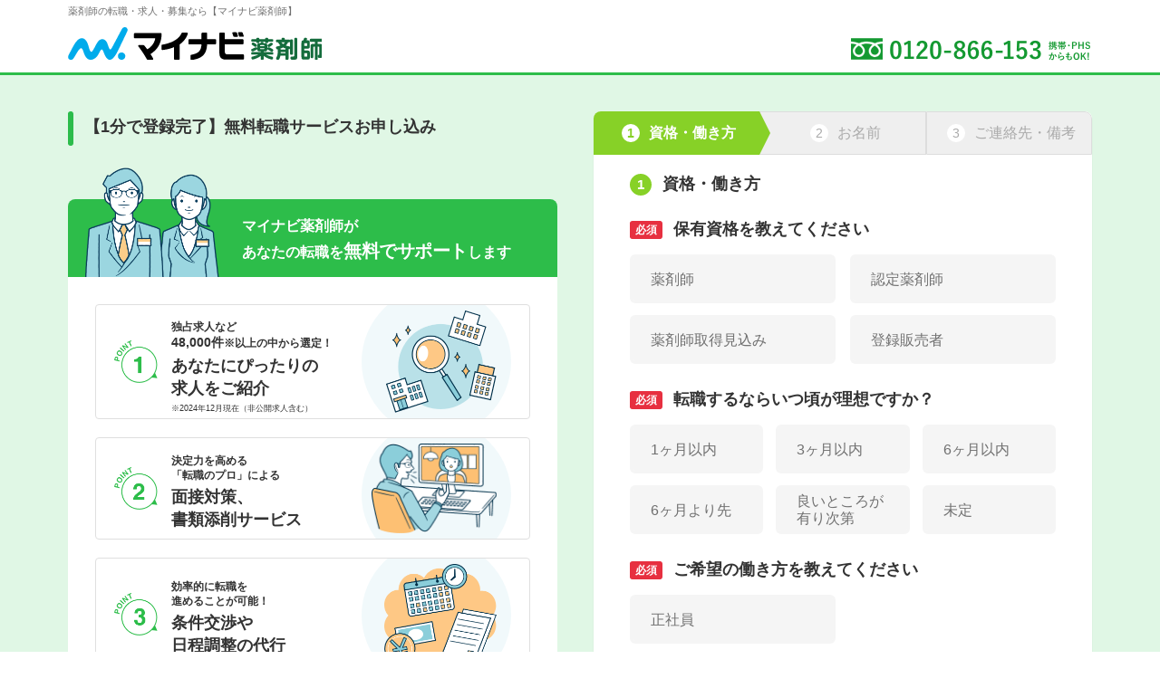

--- FILE ---
content_type: application/javascript
request_url: https://pharma.mynavi.jp/common/js_common/email-autocomplete.js
body_size: 2490
content:
(function ($) {
	// 補完するドメイン
	var domainData = [
		'gmail.com',
		'yahoo.co.jp',
		'docomo.ne.jp',
		'ezweb.ne.jp',
		'i.softbank.jp',
		'icloud.com',
		'aol.com',
		'au.com',
		'bma.biglobe.ne.jp',
		'c.vodafone.ne.jp',
		'excite.co.jp',
		'gmail.co.jp',
		'googlemail.com',
		'hotmail.co.jp',
		'hotmail.com',
		'jcom.home.ne.jp',
		'jcom.zaq.ne.jp',
		'k.vodafone.ne.jp',
		'live.jp',
		'mac.com',
		'mail.goo.ne.jp',
		'me.com',
		'mineo.jp',
		'msn.com',
		'nifty.com',
		'nifty.ne.jp',
		'outlook.com',
		'outlook.jp',
		'q.vodafone.ne.jp',
		'rakuten.jp',
		'softbank.ne.jp',
		't.vodafone.ne.jp',
		'umin.ac.jp',
		'yahoo.com',
		'yahoo.ne.jp',
		'ybb.ne.jp',
		'ymobile.ne.jp'
	];

	$.fn.mailcomplete = function (options) {

		var elements = this;
		var defaults = {
			source: domainData, // 表示するリスト
			minDomain: 1 // オートコンプリートを表示する際の最低文字数
		};
		var setting = $.extend(defaults, options);

		var domains = []; // @より前を含めたドメインリストを格納
		var currentVal; // 入力している内容を取得
		var atindex = 0; // @より前の文字数取得
		var mailname; // @より前の文字列取得
		var autocompleteFlag = 'off'; // autocompleteが構築されているかの管理
		var setAddress = ''; // サジェストで選択されたメールアドレス

		// iOS判定(iPhone,iPad,iPod touch)
		var isAppleOS = (function () {
			var ua = navigator.userAgent;
			if (ua.indexOf('iPhone') > 0 || ua.indexOf('iPad') > 0 || ua.indexOf('iPod') > 0) {
				return true;
			} else if (ua.indexOf('Macintosh') > 0 && window.innerWidth.toString().match(/^(320|375|414|568|667|736|768|812|1024|1366)$/)) {
				return true;
			} else {
				return false;
			}

		})();


		/**
		 * iPhoneのIME入力残りのバグ対応＠191018
		 * サジェストから候補選択した場合、IMEで入力完了していない文字列が他のフォームへ出力される現象
		 */
		elements.on('input', function () {
			if (isAppleOS === true) {
				var value = $(this).val();
				var atCount = (value.match(/@/g) || []).length; // 「@」の数をチェック
				// デバッグ用
				//$(this).parents('tr').find('.placeholder_txt').text('input:' + value + ', atCount:' + atCount + ', setAddress:' + setAddress);
				// サジェスト選択した後に、@が２つ以上の場合は処理対象とする
				if (setAddress !== '' && atCount >= 2) {
					// 保存されていた文字列に置き換え
					$(this).val(setAddress);
					setAddress = '';

					// 文字列置き換えにより、サジェスト候補が表示される現象が起きるので非表示制御
					$(this).attr('data-autocomp', 'off');
					autocompleteFlag = 'off';
					try {
						// autocompleteの破棄
						$(this).autocomplete('destroy');
					} catch (e) {
					}
				}
			}
		});
		elements.on('keyup', function () {
			nowElem = $(this);
			currentVal = nowElem.val();
			autocompleteFlag = nowElem.attr('data-autocomp');
			autocompleteFlag = (typeof autocompleteFlag === 'undefined') ? 'off' : autocompleteFlag;
			// @が含まれている場合
			if (currentVal.match(/@/)) {
				// @を追加してすぐの場合
				if (autocompleteFlag === 'off') {
					nowElem.attr('data-autocomp', 'on');
					autocompleteFlag = 'on';
					// autocompleteの構築
					autocompleteSet(nowElem);

				} else { // @が追加されて2回目以降の場合
					// @より前半が変更された場合
					if (currentVal.indexOf('@') != atindex) {
						try {
							// autocompleteを一旦破棄して再構築
							nowElem.autocomplete('destroy');
							autocompleteSet(nowElem);
						} catch (e) {
						}
					}
				}

			} else { // @が含まれていない場合
				nowElem.attr('data-autocomp', 'off');
				autocompleteFlag = 'off';
				try {
					// autocompleteの破棄
					nowElem.autocomplete('destroy');
				} catch (e) {
				}
				// 指定文字数より少ない場合は、生成しない
				// @ が無いときでも設置しておく。そうしないと、@の入力直後に表示ができない為。
				if (currentVal.length > defaults.minDomain) {
					autocompleteSet(nowElem);
				}
			}
		});

		function autocompleteSet(target) {
			// @より前の文字数と文字列取得
			atindex = currentVal.indexOf('@') >= 1 ? currentVal.indexOf('@') : currentVal.length;
			mailname = currentVal.slice(0, atindex);
			// @より前を含めたドメインリストの作成
			for (var i = 0; i < setting.source.length; i++) {
				domains[i] = mailname + '@' + setting.source[i];
			}
			// autocompleteの構築
			target.autocomplete({
				source: domains,
				minLength: atindex + setting.minDomain,
				open: function (evt, ui) {
					// スマホでの2回タップ現象を改善する
					$('.ui-autocomplete').off('menufocus hover mouseover mouseenter');
				},
				search: function (evt, ui) {
					if (atindex <= 0) {
						// ＠がない場合は表示しない
						target.autocomplete("close");
					}
				},
				select: function (evt, ui) {
					if (isAppleOS === true) {
						// 選択候補を保存
						setAddress = ui.item.value;
						// フォーカスを次のフォームに移動させようとすると、iPhoneでは同じフォームにフォーカスが当たる現象がある。
						// これを利用して、同ファイルの input イベントで制御を行う
						$(evt.target).parents('tr').next('tr').find('input,textarea,select').first().focus();
					}
				}
			});
		}
	};
})(jQuery);